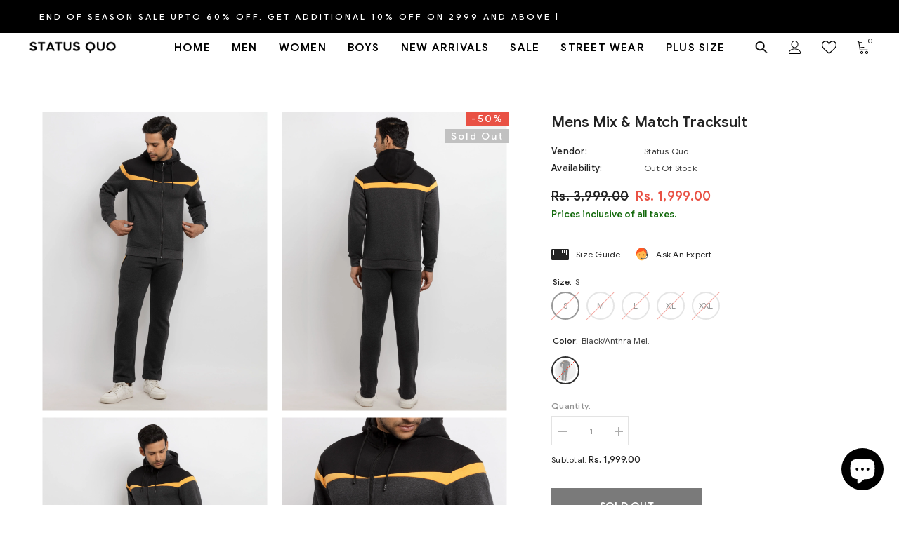

--- FILE ---
content_type: text/html; charset=utf-8
request_url: https://statusquo.in/products/tracksuit-22766-black-anthra-mel-180622-9?variant=43373823459555&section_id=template--16778221617379__main
body_size: 11168
content:
<div id="shopify-section-template--16778221617379__main" class="shopify-section"><link href="//statusquo.in/cdn/shop/t/17/assets/component-product.css?v=115210042373411107091696483481" rel="stylesheet" type="text/css" media="all" />
<link href="//statusquo.in/cdn/shop/t/17/assets/component-review.css?v=100129706126506303331696483485" rel="stylesheet" type="text/css" media="all" />
<link href="//statusquo.in/cdn/shop/t/17/assets/component-price.css?v=139205013722916111901696483476" rel="stylesheet" type="text/css" media="all" />
<link href="//statusquo.in/cdn/shop/t/17/assets/component-badge.css?v=20633729062276667811696483439" rel="stylesheet" type="text/css" media="all" />
<link href="//statusquo.in/cdn/shop/t/17/assets/component-rte.css?v=74468535300400368301696483486" rel="stylesheet" type="text/css" media="all" />
<link href="//statusquo.in/cdn/shop/t/17/assets/component-share.css?v=151802252019812543761696483488" rel="stylesheet" type="text/css" media="all" />
<link href="//statusquo.in/cdn/shop/t/17/assets/component-tab.css?v=57604492746316682781696483492" rel="stylesheet" type="text/css" media="all" />
<link href="//statusquo.in/cdn/shop/t/17/assets/component-product-form.css?v=78655431092073622881696483478" rel="stylesheet" type="text/css" media="all" />
<link href="//statusquo.in/cdn/shop/t/17/assets/component-grid.css?v=156298940714121373541696483458" rel="stylesheet" type="text/css" media="all" />




    <style type="text/css">
    #ProductSection-template--16778221617379__main .productView-thumbnail .productView-thumbnail-link:after{
        padding-bottom: 129%;
    }

    #ProductSection-template--16778221617379__main .cursor-wrapper .counter {
        color: #191919;
    }

    #ProductSection-template--16778221617379__main .cursor-wrapper .counter #count-image:before {
        background-color: #191919;
    }
   
    #ProductSection-template--16778221617379__main .custom-cursor__inner .arrow:before,
    #ProductSection-template--16778221617379__main .custom-cursor__inner .arrow:after {
        background-color: #000000;
    }

    #ProductSection-template--16778221617379__main .tabs-contents .toggleLink,
    #ProductSection-template--16778221617379__main .tabs .tab .tab-title {
        font-size: 18px;
        font-weight: 600;
        text-transform: uppercase;
        padding-top: 15px;
        padding-bottom: 15px;
    }

    

    

    @media (max-width: 550px) {
        #ProductSection-template--16778221617379__main .tabs-contents .toggleLink,
        #ProductSection-template--16778221617379__main .tabs .tab .tab-title {
            font-size: 16px;
        }
    }

    @media (max-width: 767px) {
        #ProductSection-template--16778221617379__main {
            padding-top: 0px;
            padding-bottom: 0px;
        }
    }

    @media (min-width: 1025px) {
        
    }

    @media (min-width: 768px) and (max-width: 1199px) {
        #ProductSection-template--16778221617379__main {
            padding-top: 0px;
            padding-bottom: 0px;
        }
    }

    @media (min-width: 1200px) {
        #ProductSection-template--16778221617379__main {
            padding-top: 70px;
            padding-bottom: 0px;
        }
    }
</style>
<script>
    window.product_inven_array_7879775092963 = {
        
            '43373823459555': '0',
        
            '43373823492323': '0',
        
            '43373823525091': '0',
        
            '43373823557859': '0',
        
            '43373823590627': '0',
        
    };
  
    window.selling_array_7879775092963 = {
        
            '43373823459555': 'deny',
        
            '43373823492323': 'deny',
        
            '43373823525091': 'deny',
        
            '43373823557859': 'deny',
        
            '43373823590627': 'deny',
        
    };
  
    window.subtotal = {
        show: true,
        style: 1,
        text: `Checkout - [value]`
    };

    
      window.variant_image_group = 'false';
    
</script><link rel="stylesheet" href="//statusquo.in/cdn/shop/t/17/assets/component-fancybox.css?v=162524859697928915511696483455" media="print" onload="this.media='all'">
    <noscript><link href="//statusquo.in/cdn/shop/t/17/assets/component-fancybox.css?v=162524859697928915511696483455" rel="stylesheet" type="text/css" media="all" /></noscript><div class="product-details product-gallery" data-section-id="template--16778221617379__main" data-section-type="product" id="ProductSection-template--16778221617379__main" data-has-combo="false" data-image-opo>
    
    <div class="productView-container container">
        <div class="productView halo-productView layout-4 positionMainImage--left productView-sticky" data-product-handle="tracksuit-22766-black-anthra-mel-180622-9"><div class="productView-top">
                    <div class="halo-productView-left productView-images clearfix" data-image-gallery><div class="cursor-wrapper handleMouseLeave">
                                <div class="custom-cursor custom-cursor__outer">
                                    <div class="custom-cursor custom-cursor__inner">
                                        <span class="arrow arrow-bar fadeIn"></span>
                                    </div>
                                </div>
                            </div><div class="productView-images-wrapper" data-video-popup>
                            <div class="productView-image-wrapper"><div class="productView-badge badge-right halo-productBadges halo-productBadges--right date- date1-" data-new-badge-number=""><span class="badge sale-badge" aria-hidden="true">-50%</span><span class="badge sold-out-badge" aria-hidden="true">
                Sold out
            </span></div>
<div class="productView-nav productView-nav-gallery style-1 image-fit-contain" 
                                    data-image-gallery-main
                                    data-arrows-desk="false"
                                    data-arrows-mobi="false"
                                    data-counter-mobi="false"
                                    data-media-count="5"
                                ><div class="productView-image productView-image-portrait fit-contain" data-index="1">
                                                    <div class="productView-img-container product-single__media" data-media-id="30884305764579"
                                                        
                                                            
                                                                
                                                                    
                                                                        style="padding-bottom: 129%;"
                                                                    
                                                                
                                                            
                                                        
                                                    >
                                                        <div 
                                                            class="media" 
                                                             
                                                             data-fancybox="images" href="//statusquo.in/cdn/shop/products/TRACKSUIT-22766-BLACK_ANTHRA_MEL_0000_1.jpg?v=1738579825" 
                                                        >
                                                            <img id="product-featured-image-30884305764579"
                                                                srcset="//statusquo.in/cdn/shop/products/TRACKSUIT-22766-BLACK_ANTHRA_MEL_0000_1.jpg?v=1738579825"
                                                                src="//statusquo.in/cdn/shop/products/TRACKSUIT-22766-BLACK_ANTHRA_MEL_0000_1.jpg?v=1738579825"
                                                                alt="tracksuit for men"
                                                                title="tracksuit for men"
                                                                sizes="auto"
                                                                loading="lazy"
                                                                data-sizes="auto"
                                                                data-main-image
                                                                data-index="1"
                                                                data-cursor-image
                                                            />
                                                        </div>
                                                    </div>
                                                </div><div class="productView-image productView-image-portrait fit-contain" data-index="2">
                                                    <div class="productView-img-container product-single__media" data-media-id="30884305797347"
                                                        
                                                            
                                                                
                                                                    
                                                                        style="padding-bottom: 129%;"
                                                                    
                                                                
                                                            
                                                        
                                                    >
                                                        <div 
                                                            class="media" 
                                                             
                                                             data-fancybox="images" href="//statusquo.in/cdn/shop/products/TRACKSUIT-22766-BLACK_ANTHRA_MEL_0001_2.jpg?v=1738579825" 
                                                        >
                                                            <img id="product-featured-image-30884305797347"
                                                                srcset="//statusquo.in/cdn/shop/products/TRACKSUIT-22766-BLACK_ANTHRA_MEL_0001_2.jpg?v=1738579825"
                                                                src="//statusquo.in/cdn/shop/products/TRACKSUIT-22766-BLACK_ANTHRA_MEL_0001_2.jpg?v=1738579825"
                                                                alt="men tracksuits"
                                                                title="men tracksuits"
                                                                sizes="auto"
                                                                loading="lazy"
                                                                data-sizes="auto"
                                                                data-main-image
                                                                data-index="2"
                                                                data-cursor-image
                                                            />
                                                        </div>
                                                    </div>
                                                </div><div class="productView-image productView-image-portrait fit-contain" data-index="3">
                                                    <div class="productView-img-container product-single__media" data-media-id="30884305830115"
                                                        
                                                            
                                                                
                                                                    
                                                                        style="padding-bottom: 129%;"
                                                                    
                                                                
                                                            
                                                        
                                                    >
                                                        <div 
                                                            class="media" 
                                                             
                                                             data-fancybox="images" href="//statusquo.in/cdn/shop/products/TRACKSUIT-22766-BLACK_ANTHRA_MEL_0003_4.jpg?v=1738579825" 
                                                        >
                                                            <img id="product-featured-image-30884305830115"
                                                                srcset="//statusquo.in/cdn/shop/products/TRACKSUIT-22766-BLACK_ANTHRA_MEL_0003_4.jpg?v=1738579825"
                                                                src="//statusquo.in/cdn/shop/products/TRACKSUIT-22766-BLACK_ANTHRA_MEL_0003_4.jpg?v=1738579825"
                                                                alt="printed tracksuits"
                                                                title="printed tracksuits"
                                                                sizes="auto"
                                                                loading="lazy"
                                                                data-sizes="auto"
                                                                data-main-image
                                                                data-index="3"
                                                                data-cursor-image
                                                            />
                                                        </div>
                                                    </div>
                                                </div><div class="productView-image productView-image-portrait fit-contain" data-index="4">
                                                    <div class="productView-img-container product-single__media" data-media-id="30884305862883"
                                                        
                                                            
                                                                
                                                                    
                                                                        style="padding-bottom: 129%;"
                                                                    
                                                                
                                                            
                                                        
                                                    >
                                                        <div 
                                                            class="media" 
                                                             
                                                             data-fancybox="images" href="//statusquo.in/cdn/shop/products/TRACKSUIT-22766-BLACK_ANTHRA_MEL_0004_5.jpg?v=1738579826" 
                                                        >
                                                            <img id="product-featured-image-30884305862883"
                                                                srcset="//statusquo.in/cdn/shop/products/TRACKSUIT-22766-BLACK_ANTHRA_MEL_0004_5.jpg?v=1738579826"
                                                                src="//statusquo.in/cdn/shop/products/TRACKSUIT-22766-BLACK_ANTHRA_MEL_0004_5.jpg?v=1738579826"
                                                                alt="co ords tracksuits"
                                                                title="co ords tracksuits"
                                                                sizes="auto"
                                                                loading="lazy"
                                                                data-sizes="auto"
                                                                data-main-image
                                                                data-index="4"
                                                                data-cursor-image
                                                            />
                                                        </div>
                                                    </div>
                                                </div><div class="productView-image productView-image-portrait fit-contain" data-index="5">
                                                    <div class="productView-img-container product-single__media" data-media-id="30884305895651"
                                                        
                                                            
                                                                
                                                                    
                                                                        style="padding-bottom: 129%;"
                                                                    
                                                                
                                                            
                                                        
                                                    >
                                                        <div 
                                                            class="media" 
                                                             
                                                             data-fancybox="images" href="//statusquo.in/cdn/shop/products/TRACKSUIT-22766-BLACK_ANTHRA_MEL_0005_6.jpg?v=1738579826" 
                                                        >
                                                            <img id="product-featured-image-30884305895651"
                                                                srcset="//statusquo.in/cdn/shop/products/TRACKSUIT-22766-BLACK_ANTHRA_MEL_0005_6.jpg?v=1738579826"
                                                                src="//statusquo.in/cdn/shop/products/TRACKSUIT-22766-BLACK_ANTHRA_MEL_0005_6.jpg?v=1738579826"
                                                                alt="hoodie tracksuits"
                                                                title="hoodie tracksuits"
                                                                sizes="auto"
                                                                loading="lazy"
                                                                data-sizes="auto"
                                                                data-main-image
                                                                data-index="5"
                                                                data-cursor-image
                                                            />
                                                        </div>
                                                    </div>
                                                </div></div><div class="productView-videoPopup"></div><div class="productView-iconZoom">
                                        <svg  class="icon icon-zoom-1" xmlns="http://www.w3.org/2000/svg" aria-hidden="true" focusable="false" role="presentation" viewBox="0 0 448 512"><path d="M416 176V86.63L246.6 256L416 425.4V336c0-8.844 7.156-16 16-16s16 7.156 16 16v128c0 8.844-7.156 16-16 16h-128c-8.844 0-16-7.156-16-16s7.156-16 16-16h89.38L224 278.6L54.63 448H144C152.8 448 160 455.2 160 464S152.8 480 144 480h-128C7.156 480 0 472.8 0 464v-128C0 327.2 7.156 320 16 320S32 327.2 32 336v89.38L201.4 256L32 86.63V176C32 184.8 24.84 192 16 192S0 184.8 0 176v-128C0 39.16 7.156 32 16 32h128C152.8 32 160 39.16 160 48S152.8 64 144 64H54.63L224 233.4L393.4 64H304C295.2 64 288 56.84 288 48S295.2 32 304 32h128C440.8 32 448 39.16 448 48v128C448 184.8 440.8 192 432 192S416 184.8 416 176z"></path></svg>
                                    </div></div></div>
                    </div>
                    <div class="halo-productView-right productView-details clearfix">
                        <div class="productView-product clearfix"><div class="productView-moreItem"
                                            style="--spacing-top: 0px;
                                            --spacing-bottom: 0px"
                                        >
                                            <h1 class="productView-title" 
        style="--color-title: #232323;
        --fontsize-text: 21px;
        --fontsize-mb-text: 18px;"
    >
        <span>
            Mens Mix &amp; Match Tracksuit
        </span>
    </h1>
                                        </div><div class="productView-moreItem"
                                                style="--spacing-top: 15px;
                                                --spacing-bottom: 18px"
                                            >
                                                <div class="productView-info" style="--color-border: #e6e6e6"><div class="productView-info-item">
            <span class="productView-info-name">
                Vendor:
            </span>
            <span class="productView-info-value"><a href="/collections/vendors?q=Status%20Quo" title="Status Quo">Status Quo</a></span>
        </div><div class="productView-info-item" data-inventory data-stock-level="none">
            <span class="productView-info-name">
                Availability:
            </span>
            <span class="productView-info-value">
                Out Of Stock
            </span>
        </div></div>
                                            </div>
                                        <div class="productView-moreItem"
                                            style="--spacing-top: 0px;
                                            --spacing-bottom: 0px;
                                            --fontsize-text: 18px"
                                        >
                                            
                                                <div class="productView-price no-js-hidden clearfix" id="product-price-7879775092963">
<div class="price price--medium price--sold-out  price--on-sale ">
    <dl><div class="price__regular"><dd class="price__last">
                <span class="price-item price-item--regular">
                    Rs. 1,999.00
                </span>
            </dd>
        </div>
        <div class="price__sale"><dd class="price__compare">
                <s class="price-item price-item--regular">
                    Rs. 3,999.00
                </s>
            </dd><dd class="price__last">
                <span class="price-item price-item--sale">
                    Rs. 1,999.00
                </span>
            </dd></div>
        <small class="unit-price caption hidden">
            <dt class="visually-hidden">Unit price</dt>
            <dd class="price__last">
                <span></span>
                <span aria-hidden="true">/</span>
                <span class="visually-hidden">&nbsp;per&nbsp;</span>
                <span>
                </span>
            </dd>
        </small>
    </dl>
</div>
</div>
                                            
                                        </div><div class="productView-moreItem moreItem-productText"
                                            style="--spacing-top: 3px;
                                            --spacing-bottom: 15px;
                                            
                                                --background-style: rgba(0,0,0,0);
                                            "
                                        >
                                            <div class="productView-customText text-left"
                                                style="--content-spacing: 0px;"
                                            >
                                                <p class="product__text"  
        style="--fontsize-text:13px;
        --color-title: #156b0e"
    >Prices inclusive of all taxes.</p>
                                            </div>
                                        </div>
                                            <div class="productView-moreItem"
                                                style="--spacing-top: 20px;
                                                --spacing-bottom: 20px"
                                            >
                                                <div class="productView-perks"><div class="productView-sizeChart">
            <a class="link link-underline" href="javascript:void(0)" data-open-size-chart-popup>
                <svg class="icon" xmlns="http://www.w3.org/2000/svg" xmlns:xlink="http://www.w3.org/1999/xlink" width="25" height="16" viewBox="0 0 25 16">
  <image width="25" height="16" xlink:href="[data-uri]"/>
</svg>
                <span class="text">
                    Size Guide
                </span>
            </a>
        </div><div class="productView-askAnExpert">
            <a class="link link-underline" href="javascript:void(0)" data-open-ask-an-expert><svg xmlns="http://www.w3.org/2000/svg" viewbox="0 0 48 48"><path fill="#FFA726" d="M10 22A4 4 0 1 0 10 30 4 4 0 1 0 10 22zM38 22A4 4 0 1 0 38 30 4 4 0 1 0 38 22z"></path><path fill="#FFB74D" d="M39,19c0-12.7-30-8.3-30,0c0,1.8,0,8.2,0,10c0,8.3,6.7,15,15,15s15-6.7,15-15C39,27.2,39,20.8,39,19z"></path><path fill="#FF5722" d="M24,3C14.6,3,7,10.6,7,20c0,1.2,0,3.4,0,3.4L9,25v-3l21-9.8l9,9.8v3l2-1.6c0,0,0-2.1,0-3.4C41,12,35.3,3,24,3z"></path><path fill="#784719" d="M31 24A2 2 0 1 0 31 28 2 2 0 1 0 31 24zM17 24A2 2 0 1 0 17 28 2 2 0 1 0 17 24z"></path><path fill="#757575" d="M43,24c-0.6,0-1,0.4-1,1v-7c0-8.8-7.2-16-16-16h-7c-0.6,0-1,0.4-1,1s0.4,1,1,1h7c7.7,0,14,6.3,14,14v10c0,0.6,0.4,1,1,1s1-0.4,1-1v2c0,3.9-3.1,7-7,7H24c-0.6,0-1,0.4-1,1s0.4,1,1,1h11c5,0,9-4,9-9v-5C44,24.4,43.6,24,43,24z"></path><g><path fill="#37474F" d="M43 22h-1c-1.1 0-2 .9-2 2v4c0 1.1.9 2 2 2h1c1.1 0 2-.9 2-2v-4C45 22.9 44.1 22 43 22zM24 36A2 2 0 1 0 24 40 2 2 0 1 0 24 36z"></path></g></svg><span class="text">
                    Ask An Expert
                </span>
            </a>
        </div></div>
                                            </div>
                                        

                                            <div class="productView-moreItem"
                                                style="--spacing-top: 0px;
                                                --spacing-bottom: 0px"
                                            >
                                                <div class="productView-options" style="--color-border: #e6e6e6"><div class="productView-variants halo-productOptions" id="product-option-7879775092963"  data-type="button"><variant-radios class="no-js-hidden product-option has-default" data-product="7879775092963" data-section="template--16778221617379__main" data-url="/products/tracksuit-22766-black-anthra-mel-180622-9"><fieldset class="js product-form__input clearfix" data-product-attribute="set-rectangle" data-option-index="0">
                            <legend class="form__label">
                                Size:
                                <span data-header-option>
                                    S
                                </span>
                            </legend><input class="product-form__radio" type="radio" id="option-7879775092963-Size-0"
                                        name="Size"
                                        value="S"
                                        checked
                                        
                                        data-variant-id="43373823459555"
                                    ><label class="product-form__label soldout" for="option-7879775092963-Size-0" data-variant-id="43373823459555">
                                            <span class="text">S</span>
                                        </label><input class="product-form__radio" type="radio" id="option-7879775092963-Size-1"
                                        name="Size"
                                        value="M"
                                        
                                        
                                        data-variant-id="43373823492323"
                                    ><label class="product-form__label soldout" for="option-7879775092963-Size-1" data-variant-id="43373823492323">
                                            <span class="text">M</span>
                                        </label><input class="product-form__radio" type="radio" id="option-7879775092963-Size-2"
                                        name="Size"
                                        value="L"
                                        
                                        
                                        data-variant-id="43373823525091"
                                    ><label class="product-form__label soldout" for="option-7879775092963-Size-2" data-variant-id="43373823525091">
                                            <span class="text">L</span>
                                        </label><input class="product-form__radio" type="radio" id="option-7879775092963-Size-3"
                                        name="Size"
                                        value="XL"
                                        
                                        
                                        data-variant-id="43373823557859"
                                    ><label class="product-form__label soldout" for="option-7879775092963-Size-3" data-variant-id="43373823557859">
                                            <span class="text">XL</span>
                                        </label><input class="product-form__radio" type="radio" id="option-7879775092963-Size-4"
                                        name="Size"
                                        value="XXL"
                                        
                                        
                                        data-variant-id="43373823590627"
                                    ><label class="product-form__label soldout" for="option-7879775092963-Size-4" data-variant-id="43373823590627">
                                            <span class="text">XXL</span>
                                        </label></fieldset><fieldset class="js product-form__input product-form__swatch clearfix" data-product-attribute="set-rectangle" data-option-index="1">
                            <legend class="form__label">
                                Color:
                                <span data-header-option>
                                    Black/Anthra Mel.
                                </span>
                            </legend><input class="product-form__radio" type="radio" id="option-7879775092963-Color-0"
                                        name="Color"
                                        value="BlackSpecial_SlashAnthra Mel."
                                        checked
                                        
                                        data-variant-id="43373823459555"
                                    ><label class="product-form__label  soldout" name="Color" for="option-7879775092963-Color-0" data-variant-id="43373823459555">
                                            <span class="pattern" 
                                                style="
                                                        background-image: url(//statusquo.in/cdn/shop/products/TRACKSUIT-22766-BLACK_ANTHRA_MEL_0000_1_130x.jpg?v=1738579825);
                                                        ">
                                            </span>
                                            
                                                <span class="expand">
                                                    <img srcset="//statusquo.in/cdn/shop/products/TRACKSUIT-22766-BLACK_ANTHRA_MEL_0000_1_75x.jpg?v=1738579825" src="//statusquo.in/cdn/shop/products/TRACKSUIT-22766-BLACK_ANTHRA_MEL_0000_1_75x.jpg?v=1738579825" sizes="auto" loading="lazy">
                                                </span>
                                            
                                        </label></fieldset><fieldset class="js product-form__input clearfix" data-product-attribute="set-rectangle" data-option-index="2">
                            <legend class="form__label">
                                Stylecode:
                                <span data-header-option>
                                    TRACKSUIT-22766-Black/Anthra Mel.
                                </span>
                            </legend><input class="product-form__radio" type="radio" id="option-7879775092963-Stylecode-0"
                                        name="Stylecode"
                                        value="TRACKSUIT-22766-BlackSpecial_SlashAnthra Mel."
                                        checked
                                        
                                        data-variant-id="43373823459555"
                                    ><label class="product-form__label soldout" for="option-7879775092963-Stylecode-0" data-variant-id="43373823459555">
                                            <span class="text">TRACKSUIT-22766-Black/Anthra Mel.</span>
                                        </label></fieldset><script type="application/json">
                        [{"id":43373823459555,"title":"S \/ Black\/Anthra Mel. \/ TRACKSUIT-22766-Black\/Anthra Mel.","option1":"S","option2":"Black\/Anthra Mel.","option3":"TRACKSUIT-22766-Black\/Anthra Mel.","sku":"8907001471759","requires_shipping":true,"taxable":true,"featured_image":{"id":38302198792419,"product_id":7879775092963,"position":1,"created_at":"2022-09-24T13:37:40+05:30","updated_at":"2025-02-03T16:20:25+05:30","alt":"tracksuit for men","width":2160,"height":2880,"src":"\/\/statusquo.in\/cdn\/shop\/products\/TRACKSUIT-22766-BLACK_ANTHRA_MEL_0000_1.jpg?v=1738579825","variant_ids":[43373823459555,43373823492323,43373823525091,43373823557859,43373823590627]},"available":false,"name":"Mens Mix \u0026 Match Tracksuit - S \/ Black\/Anthra Mel. \/ TRACKSUIT-22766-Black\/Anthra Mel.","public_title":"S \/ Black\/Anthra Mel. \/ TRACKSUIT-22766-Black\/Anthra Mel.","options":["S","Black\/Anthra Mel.","TRACKSUIT-22766-Black\/Anthra Mel."],"price":199900,"weight":0,"compare_at_price":399900,"inventory_management":"shopify","barcode":"8907001471759","featured_media":{"alt":"tracksuit for men","id":30884305764579,"position":1,"preview_image":{"aspect_ratio":0.75,"height":2880,"width":2160,"src":"\/\/statusquo.in\/cdn\/shop\/products\/TRACKSUIT-22766-BLACK_ANTHRA_MEL_0000_1.jpg?v=1738579825"}},"requires_selling_plan":false,"selling_plan_allocations":[]},{"id":43373823492323,"title":"M \/ Black\/Anthra Mel. \/ TRACKSUIT-22766-Black\/Anthra Mel.","option1":"M","option2":"Black\/Anthra Mel.","option3":"TRACKSUIT-22766-Black\/Anthra Mel.","sku":"8907001471766","requires_shipping":true,"taxable":true,"featured_image":{"id":38302198792419,"product_id":7879775092963,"position":1,"created_at":"2022-09-24T13:37:40+05:30","updated_at":"2025-02-03T16:20:25+05:30","alt":"tracksuit for men","width":2160,"height":2880,"src":"\/\/statusquo.in\/cdn\/shop\/products\/TRACKSUIT-22766-BLACK_ANTHRA_MEL_0000_1.jpg?v=1738579825","variant_ids":[43373823459555,43373823492323,43373823525091,43373823557859,43373823590627]},"available":false,"name":"Mens Mix \u0026 Match Tracksuit - M \/ Black\/Anthra Mel. \/ TRACKSUIT-22766-Black\/Anthra Mel.","public_title":"M \/ Black\/Anthra Mel. \/ TRACKSUIT-22766-Black\/Anthra Mel.","options":["M","Black\/Anthra Mel.","TRACKSUIT-22766-Black\/Anthra Mel."],"price":199900,"weight":0,"compare_at_price":399900,"inventory_management":"shopify","barcode":"8907001471766","featured_media":{"alt":"tracksuit for men","id":30884305764579,"position":1,"preview_image":{"aspect_ratio":0.75,"height":2880,"width":2160,"src":"\/\/statusquo.in\/cdn\/shop\/products\/TRACKSUIT-22766-BLACK_ANTHRA_MEL_0000_1.jpg?v=1738579825"}},"requires_selling_plan":false,"selling_plan_allocations":[]},{"id":43373823525091,"title":"L \/ Black\/Anthra Mel. \/ TRACKSUIT-22766-Black\/Anthra Mel.","option1":"L","option2":"Black\/Anthra Mel.","option3":"TRACKSUIT-22766-Black\/Anthra Mel.","sku":"8907001471773","requires_shipping":true,"taxable":true,"featured_image":{"id":38302198792419,"product_id":7879775092963,"position":1,"created_at":"2022-09-24T13:37:40+05:30","updated_at":"2025-02-03T16:20:25+05:30","alt":"tracksuit for men","width":2160,"height":2880,"src":"\/\/statusquo.in\/cdn\/shop\/products\/TRACKSUIT-22766-BLACK_ANTHRA_MEL_0000_1.jpg?v=1738579825","variant_ids":[43373823459555,43373823492323,43373823525091,43373823557859,43373823590627]},"available":false,"name":"Mens Mix \u0026 Match Tracksuit - L \/ Black\/Anthra Mel. \/ TRACKSUIT-22766-Black\/Anthra Mel.","public_title":"L \/ Black\/Anthra Mel. \/ TRACKSUIT-22766-Black\/Anthra Mel.","options":["L","Black\/Anthra Mel.","TRACKSUIT-22766-Black\/Anthra Mel."],"price":199900,"weight":0,"compare_at_price":399900,"inventory_management":"shopify","barcode":"8907001471773","featured_media":{"alt":"tracksuit for men","id":30884305764579,"position":1,"preview_image":{"aspect_ratio":0.75,"height":2880,"width":2160,"src":"\/\/statusquo.in\/cdn\/shop\/products\/TRACKSUIT-22766-BLACK_ANTHRA_MEL_0000_1.jpg?v=1738579825"}},"requires_selling_plan":false,"selling_plan_allocations":[]},{"id":43373823557859,"title":"XL \/ Black\/Anthra Mel. \/ TRACKSUIT-22766-Black\/Anthra Mel.","option1":"XL","option2":"Black\/Anthra Mel.","option3":"TRACKSUIT-22766-Black\/Anthra Mel.","sku":"8907001471780","requires_shipping":true,"taxable":true,"featured_image":{"id":38302198792419,"product_id":7879775092963,"position":1,"created_at":"2022-09-24T13:37:40+05:30","updated_at":"2025-02-03T16:20:25+05:30","alt":"tracksuit for men","width":2160,"height":2880,"src":"\/\/statusquo.in\/cdn\/shop\/products\/TRACKSUIT-22766-BLACK_ANTHRA_MEL_0000_1.jpg?v=1738579825","variant_ids":[43373823459555,43373823492323,43373823525091,43373823557859,43373823590627]},"available":false,"name":"Mens Mix \u0026 Match Tracksuit - XL \/ Black\/Anthra Mel. \/ TRACKSUIT-22766-Black\/Anthra Mel.","public_title":"XL \/ Black\/Anthra Mel. \/ TRACKSUIT-22766-Black\/Anthra Mel.","options":["XL","Black\/Anthra Mel.","TRACKSUIT-22766-Black\/Anthra Mel."],"price":199900,"weight":0,"compare_at_price":399900,"inventory_management":"shopify","barcode":"8907001471780","featured_media":{"alt":"tracksuit for men","id":30884305764579,"position":1,"preview_image":{"aspect_ratio":0.75,"height":2880,"width":2160,"src":"\/\/statusquo.in\/cdn\/shop\/products\/TRACKSUIT-22766-BLACK_ANTHRA_MEL_0000_1.jpg?v=1738579825"}},"requires_selling_plan":false,"selling_plan_allocations":[]},{"id":43373823590627,"title":"XXL \/ Black\/Anthra Mel. \/ TRACKSUIT-22766-Black\/Anthra Mel.","option1":"XXL","option2":"Black\/Anthra Mel.","option3":"TRACKSUIT-22766-Black\/Anthra Mel.","sku":"8907001471797","requires_shipping":true,"taxable":true,"featured_image":{"id":38302198792419,"product_id":7879775092963,"position":1,"created_at":"2022-09-24T13:37:40+05:30","updated_at":"2025-02-03T16:20:25+05:30","alt":"tracksuit for men","width":2160,"height":2880,"src":"\/\/statusquo.in\/cdn\/shop\/products\/TRACKSUIT-22766-BLACK_ANTHRA_MEL_0000_1.jpg?v=1738579825","variant_ids":[43373823459555,43373823492323,43373823525091,43373823557859,43373823590627]},"available":false,"name":"Mens Mix \u0026 Match Tracksuit - XXL \/ Black\/Anthra Mel. \/ TRACKSUIT-22766-Black\/Anthra Mel.","public_title":"XXL \/ Black\/Anthra Mel. \/ TRACKSUIT-22766-Black\/Anthra Mel.","options":["XXL","Black\/Anthra Mel.","TRACKSUIT-22766-Black\/Anthra Mel."],"price":199900,"weight":0,"compare_at_price":399900,"inventory_management":"shopify","barcode":"8907001471797","featured_media":{"alt":"tracksuit for men","id":30884305764579,"position":1,"preview_image":{"aspect_ratio":0.75,"height":2880,"width":2160,"src":"\/\/statusquo.in\/cdn\/shop\/products\/TRACKSUIT-22766-BLACK_ANTHRA_MEL_0000_1.jpg?v=1738579825"}},"requires_selling_plan":false,"selling_plan_allocations":[]}]
                    </script>
                </variant-radios></div>
        <noscript>
            <div class="product-form__input">
                <label class="form__label" for="Variants-template--16778221617379__main">
                    Product variants
                </label>
                <div class="select">
                <select name="id" id="Variants-template--16778221617379__main" class="select__select" form="product-form"><option
                            selected="selected"
                            disabled
                            value="43373823459555"
                        >
                            S / Black/Anthra Mel. / TRACKSUIT-22766-Black/Anthra Mel.
 - Sold out
                            - Rs. 1,999.00
                        </option><option
                            
                            disabled
                            value="43373823492323"
                        >
                            M / Black/Anthra Mel. / TRACKSUIT-22766-Black/Anthra Mel.
 - Sold out
                            - Rs. 1,999.00
                        </option><option
                            
                            disabled
                            value="43373823525091"
                        >
                            L / Black/Anthra Mel. / TRACKSUIT-22766-Black/Anthra Mel.
 - Sold out
                            - Rs. 1,999.00
                        </option><option
                            
                            disabled
                            value="43373823557859"
                        >
                            XL / Black/Anthra Mel. / TRACKSUIT-22766-Black/Anthra Mel.
 - Sold out
                            - Rs. 1,999.00
                        </option><option
                            
                            disabled
                            value="43373823590627"
                        >
                            XXL / Black/Anthra Mel. / TRACKSUIT-22766-Black/Anthra Mel.
 - Sold out
                            - Rs. 1,999.00
                        </option></select>
            </div>
          </div>
        </noscript></div>
                                            </div>
                                        

<div class="productView-moreItem"
                                                    style="--spacing-top: 0px;
                                                    --spacing-bottom: 15px"
                                                >
                                                    <div class="quantity_selector">
                                                        <quantity-input class="productView-quantity quantity__group quantity__group--2 quantity__style--1 clearfix">
	    <label class="form-label quantity__label" for="quantity-7879775092963-2">
	        Quantity:
	    </label>
	    <div class="quantity__container">
		    <button type="button" name="minus" class="minus btn-quantity">
		    	<span class="visually-hidden">Decrease quantity for Mens Mix &amp;amp; Match Tracksuit</span>
		    </button>
		    <input class="form-input quantity__input" type="number" name="quantity" min="1" value="1" inputmode="numeric" pattern="[0-9]*" id="quantity-7879775092963-2" data-product="7879775092963" data-price="199900">
		    <button type="button" name="plus" class="plus btn-quantity">
		    	<span class="visually-hidden">Increase quantity for Mens Mix &amp;amp; Match Tracksuit</span>
		    </button>
	    </div>
	</quantity-input>
                                                    </div><div class="productView-subtotal">
                                                            <span class="text">Subtotal: </span>
                                                            <span class="money-subtotal">Rs. 1,999.00</span>
                                                        </div></div>

                                            <div class="productView-moreItem"
                                                style="--spacing-top: 15px;
                                                --spacing-bottom: 35px"
                                            >
                                                <div class="productView-buttons"><form method="post" action="/cart/add" id="product-form-installment-7879775092963" accept-charset="UTF-8" class="installment caption-large" enctype="multipart/form-data"><input type="hidden" name="form_type" value="product" /><input type="hidden" name="utf8" value="✓" /><input type="hidden" name="id" value="43373823459555">
        
<input type="hidden" name="product-id" value="7879775092963" /><input type="hidden" name="section-id" value="template--16778221617379__main" /></form><product-form class="productView-form product-form"><form method="post" action="/cart/add" id="product-form-7879775092963" accept-charset="UTF-8" class="form buy___buttons" enctype="multipart/form-data" novalidate="novalidate" data-type="add-to-cart-form"><input type="hidden" name="form_type" value="product" /><input type="hidden" name="utf8" value="✓" /><div class="productView-group"><div class="pvGroup-row"><quantity-input class="productView-quantity quantity__group quantity__group--1 quantity__style--1 clearfix hidden">
	    <label class="form-label quantity__label" for="quantity-7879775092963">
	        Quantity:
	    </label>
	    <div class="quantity__container">
		    <button type="button" name="minus" class="minus btn-quantity">
		    	<span class="visually-hidden">Decrease quantity for Mens Mix &amp;amp; Match Tracksuit</span>
		    </button>
		    <input class="form-input quantity__input" type="number" name="quantity" min="1" value="1" inputmode="numeric" pattern="[0-9]*" id="quantity-7879775092963" data-product="7879775092963" data-price="199900">
		    <button type="button" name="plus" class="plus btn-quantity">
		    	<span class="visually-hidden">Increase quantity for Mens Mix &amp;amp; Match Tracksuit</span>
		    </button>
	    </div>
	</quantity-input>
<div class="productView-groupTop">
                        <div class="productView-action"
                            style="--atc-color: #ffffff;
                                   --atc-bg-color: #232323;
                                   --atc-border-color: #232323;
                                   --atc-color-hover: #232323;
                                   --atc-bg-color-hover: #ffffff;
                                   --atc-border-color-hover: #232323"
                        >
                            <input type="hidden" name="id" value="43373823459555">
                            <div class="product-form__buttons"><button
                                        type="submit"
                                        name="add"
                                        data-btn-addToCart
                                        class="product-form__submit button"
                                        id="product-add-to-cart"
                                        disabled
                                    >
                                        Sold out
                                    </button></div>
                        </div><div class="productView-wishlist clearfix"> 
                          
                          
                          </div>
                          
<share-button class="halo-socialShare productView-share style-2"><div class="share-content">
            <button class="share-button__button button">
                <svg class="icon" viewBox="0 0 227.216 227.216"> <path d="M175.897,141.476c-13.249,0-25.11,6.044-32.98,15.518l-51.194-29.066c1.592-4.48,2.467-9.297,2.467-14.317c0-5.019-0.875-9.836-2.467-14.316l51.19-29.073c7.869,9.477,19.732,15.523,32.982,15.523c23.634,0,42.862-19.235,42.862-42.879C218.759,19.229,199.531,0,175.897,0C152.26,0,133.03,19.229,133.03,42.865c0,5.02,0.874,9.838,2.467,14.319L84.304,86.258c-7.869-9.472-19.729-15.514-32.975-15.514c-23.64,0-42.873,19.229-42.873,42.866c0,23.636,19.233,42.865,42.873,42.865c13.246,0,25.105-6.042,32.974-15.513l51.194,29.067c-1.593,4.481-2.468,9.3-2.468,14.321c0,23.636,19.23,42.865,42.867,42.865c23.634,0,42.862-19.23,42.862-42.865C218.759,160.71,199.531,141.476,175.897,141.476z M175.897,15c15.363,0,27.862,12.5,27.862,27.865c0,15.373-12.499,27.879-27.862,27.879c-15.366,0-27.867-12.506-27.867-27.879C148.03,27.5,160.531,15,175.897,15z M51.33,141.476c-15.369,0-27.873-12.501-27.873-27.865c0-15.366,12.504-27.866,27.873-27.866c15.363,0,27.861,12.5,27.861,27.866C79.191,128.975,66.692,141.476,51.33,141.476z M175.897,212.216c-15.366,0-27.867-12.501-27.867-27.865c0-15.37,12.501-27.875,27.867-27.875c15.363,0,27.862,12.505,27.862,27.875C203.759,199.715,191.26,212.216,175.897,212.216z"></path> <g></g> <g></g> <g></g> <g></g> <g></g> <g></g> <g></g> <g></g> <g></g> <g></g> <g></g> <g></g> <g></g> <g></g> <g></g> </svg>
                <span>Share</span>
            </button>
            <div class="share-button__fallback">
                <div class="share-header">
                    <h2 class="share-title">
                        <span>Share</span>
                    </h2>
                    <button type="button" class="share-button__close" aria-label="Close">
                        <svg xmlns="http://www.w3.org/2000/svg" viewBox="0 0 48 48" >
	<path d="M 38.982422 6.9707031 A 2.0002 2.0002 0 0 0 37.585938 7.5859375 L 24 21.171875 L 10.414062 7.5859375 A 2.0002 2.0002 0 0 0 8.9785156 6.9804688 A 2.0002 2.0002 0 0 0 7.5859375 10.414062 L 21.171875 24 L 7.5859375 37.585938 A 2.0002 2.0002 0 1 0 10.414062 40.414062 L 24 26.828125 L 37.585938 40.414062 A 2.0002 2.0002 0 1 0 40.414062 37.585938 L 26.828125 24 L 40.414062 10.414062 A 2.0002 2.0002 0 0 0 38.982422 6.9707031 z"/>
</svg>
                        <span>Close</span>
                    </button>
                </div>
                <div class="wrapper-content">
                    <label class="form-label">Copy link</label>
                    <div class="share-group">
                        <div class="form-field">
                            <input type="text"
                                class="field__input"
                                id="url"
                                value="https://statusquo.in/products/tracksuit-22766-black-anthra-mel-180622-9"
                                placeholder="Link"
                                data-url="https://statusquo.in/products/tracksuit-22766-black-anthra-mel-180622-9"
                                onclick="this.select();"
                                readonly
                            >
                            <label class="field__label hiddenLabels" for="url">Link</label>
                        </div>
                        <button class="button button--primary button-copy">
                            <svg class="icon icon-clipboard" width="11" height="13" fill="none" xmlns="http://www.w3.org/2000/svg" aria-hidden="true" focusable="false">
  <path fill-rule="evenodd" clip-rule="evenodd" d="M2 1a1 1 0 011-1h7a1 1 0 011 1v9a1 1 0 01-1 1V1H2zM1 2a1 1 0 00-1 1v9a1 1 0 001 1h7a1 1 0 001-1V3a1 1 0 00-1-1H1zm0 10V3h7v9H1z" fill="currentColor"/>
</svg>

                            Copy link
                        </button>
                    </div>
                    <span id="ShareMessage-7879775092963" class="share-button__message hidden" role="status" aria-hidden="true">
                        Link copied to clipboard!
                    </span><div class="share_toolbox clearfix">
                                <label class="form-label">Share</label>
                                <div class="addthis_inline_share_toolbox"></div>
  <script type="text/javascript" src="//s7.addthis.com/js/300/addthis_widget.js#pubid=ra-595b0ea2fb9c5869"></script>
                            </div></div>
            </div>
        </div></share-button><script src="//statusquo.in/cdn/shop/t/17/assets/share.js?v=55838880729685604781696483524" defer="defer"></script>
</div>
                </div></div><input type="hidden" name="product-id" value="7879775092963" /><input type="hidden" name="section-id" value="template--16778221617379__main" /></form></product-form><div class="productView-notifyMe halo-notifyMe" style="display: none;">
            <form class="notifyMe-form" method="post" action="">
    <input type="hidden" name="halo-notify-product-site" value="Status Quo"/>
    <input type="hidden" name="halo-notify-product-site-url" value="https://statusquo.in"/>
    <input type="hidden" name="halo-notify-product-title" value="Mens Mix & Match Tracksuit" />
    <input type="hidden" name="halo-notify-product-link" value="https://statusquo.in/products/tracksuit-22766-black-anthra-mel-180622-9"/>
    <input type="hidden" name="halo-notify-product-variant" value="S / Black/Anthra Mel. / TRACKSUIT-22766-Black/Anthra Mel."/>
    <div class="form-field">
        <label class="form-label" for="halo-notify-email7879775092963">Leave your email and we will notify as soon as the product / variant is back in stock</label>
        <input class="form-input form-input-placeholder" type="email" name="email" required id="halo-notify-email7879775092963" placeholder="Insert your email">
        <button type="button" class="button button-1" id="halo-btn-notify7879775092963" data-form-notify>
            Subscribe
        </button>
    </div>
</form>
<div class="notifyMe-text"></div>
        </div></div>
                                            </div>
                                        
<div class="productView-moreItem"
                                                style="--spacing-top: 0px;
                                                --spacing-bottom: 0px"
                                            >
                                                <div class="productView-securityImage"><ul class="list-unstyled clearfix"></ul></div>
                                            </div></div>
                    </div>
                </div>
<link href="//statusquo.in/cdn/shop/t/17/assets/component-sticky-add-to-cart.css?v=19555300821905547011696483491" rel="stylesheet" type="text/css" media="all" />
                    <sticky-add-to-cart class="productView-stickyCart style-1" data-sticky-add-to-cart>
    <div class="container">
        <a href="javascript:void(0)" class="sticky-product-close close" data-close-sticky-add-to-cart>
            <svg xmlns="http://www.w3.org/2000/svg" viewBox="0 0 48 48" >
	<path d="M 38.982422 6.9707031 A 2.0002 2.0002 0 0 0 37.585938 7.5859375 L 24 21.171875 L 10.414062 7.5859375 A 2.0002 2.0002 0 0 0 8.9785156 6.9804688 A 2.0002 2.0002 0 0 0 7.5859375 10.414062 L 21.171875 24 L 7.5859375 37.585938 A 2.0002 2.0002 0 1 0 10.414062 40.414062 L 24 26.828125 L 37.585938 40.414062 A 2.0002 2.0002 0 1 0 40.414062 37.585938 L 26.828125 24 L 40.414062 10.414062 A 2.0002 2.0002 0 0 0 38.982422 6.9707031 z"/>
</svg>
        </a>
        <div class="sticky-product-wrapper">
            <div class="sticky-product clearfix"><div class="sticky-left">
                    <div class="sticky-image" data-image-sticky-add-to-cart>
                        <img srcset="//statusquo.in/cdn/shop/products/TRACKSUIT-22766-BLACK_ANTHRA_MEL_0000_1_1200x.jpg?v=1738579825" src="//statusquo.in/cdn/shop/products/TRACKSUIT-22766-BLACK_ANTHRA_MEL_0000_1_1200x.jpg?v=1738579825" alt="tracksuit for men" sizes="auto" loading="lazy">
                    </div>
                    
                        <div class="sticky-info"><h4 class="sticky-title">
                                Mens Mix &amp; Match Tracksuit
                            </h4>
                            
                                
                                
                                <div class="sticky-price has-compare-price">
                                    
                                    <s class="money-compare-price">Rs. 3,999.00</s>
                                    
                                    <span class="money-subtotal">Rs. 1,999.00</span>
                                </div>
                            
                        </div>
                    
                </div>
                <div class="sticky-right sticky-content">
                    
<div class="sticky-actions"><form method="post" action="/cart/add" id="product-form-sticky-7879775092963" accept-charset="UTF-8" class="form" enctype="multipart/form-data" novalidate="novalidate" data-type="add-to-cart-form"><input type="hidden" name="form_type" value="product" /><input type="hidden" name="utf8" value="✓" />
                            <input type="hidden" name="id" value="43373823459555"><button
                                    type="submit"
                                    name="add"
                                    data-btn-addToCart
                                    class="product-form__submit button button--primary"
                                    id="product-sticky-add-to-cart"
                                    disabled
                                >
                                    Sold out
                                </button><input type="hidden" name="product-id" value="7879775092963" /><input type="hidden" name="section-id" value="template--16778221617379__main" /></form>
                        
                            <div class="empty-add-cart-button-wrapper"><quantity-input class="productView-quantity quantity__group quantity__group--3 quantity__style--1 clearfix">
	    <label class="form-label quantity__label" for="quantity-7879775092963-3">
	        Quantity:
	    </label>
	    <div class="quantity__container">
		    <button type="button" name="minus" class="minus btn-quantity">
		    	<span class="visually-hidden">Decrease quantity for Mens Mix &amp;amp; Match Tracksuit</span>
		    </button>
		    <input class="form-input quantity__input" type="number" name="quantity" min="1" value="1" inputmode="numeric" pattern="[0-9]*" id="quantity-7879775092963-3" data-product="7879775092963" data-price="199900">
		    <button type="button" name="plus" class="plus btn-quantity">
		    	<span class="visually-hidden">Increase quantity for Mens Mix &amp;amp; Match Tracksuit</span>
		    </button>
	    </div>
	</quantity-input>
<button
                                        class="product-form__submit button button--primary"
                                        id="show-sticky-product">
                                            Add to cart
                                    </button>
                            </div>
                        
                    </div><div class="sticky-wishlist clearfix">
                            <a data-wishlist href="#" data-wishlist-handle="tracksuit-22766-black-anthra-mel-180622-9" data-product-id="7879775092963">
                                <span class="visually-hidden">
                                    Add to wishlist
                                </span>
                                <svg xmlns="http://www.w3.org/2000/svg" viewBox="0 0 32 32" aria-hidden="true" focusable="false" role="presentation" class="icon icon-wishlist"><path d="M 9.5 5 C 5.363281 5 2 8.402344 2 12.5 C 2 13.929688 2.648438 15.167969 3.25 16.0625 C 3.851563 16.957031 4.46875 17.53125 4.46875 17.53125 L 15.28125 28.375 L 16 29.09375 L 16.71875 28.375 L 27.53125 17.53125 C 27.53125 17.53125 30 15.355469 30 12.5 C 30 8.402344 26.636719 5 22.5 5 C 19.066406 5 16.855469 7.066406 16 7.9375 C 15.144531 7.066406 12.933594 5 9.5 5 Z M 9.5 7 C 12.488281 7 15.25 9.90625 15.25 9.90625 L 16 10.75 L 16.75 9.90625 C 16.75 9.90625 19.511719 7 22.5 7 C 25.542969 7 28 9.496094 28 12.5 C 28 14.042969 26.125 16.125 26.125 16.125 L 16 26.25 L 5.875 16.125 C 5.875 16.125 5.390625 15.660156 4.90625 14.9375 C 4.421875 14.214844 4 13.273438 4 12.5 C 4 9.496094 6.457031 7 9.5 7 Z"/></svg>
                            </a>
                        </div></div>
            </div>
        </div>
        <a href="javascript:void(0)" class="sticky-product-expand" data-expand-sticky-add-to-cart>
            <svg xmlns="http://www.w3.org/2000/svg" viewBox="0 0 32 32" class="icon icon-cart" aria-hidden="true" focusable="false" role="presentation" xmlns="http://www.w3.org/2000/svg"><path d="M 16 3 C 13.253906 3 11 5.253906 11 8 L 11 9 L 6.0625 9 L 6 9.9375 L 5 27.9375 L 4.9375 29 L 27.0625 29 L 27 27.9375 L 26 9.9375 L 25.9375 9 L 21 9 L 21 8 C 21 5.253906 18.746094 3 16 3 Z M 16 5 C 17.65625 5 19 6.34375 19 8 L 19 9 L 13 9 L 13 8 C 13 6.34375 14.34375 5 16 5 Z M 7.9375 11 L 11 11 L 11 14 L 13 14 L 13 11 L 19 11 L 19 14 L 21 14 L 21 11 L 24.0625 11 L 24.9375 27 L 7.0625 27 Z"/></svg>
        </a>
    </div>
    
    
        <div class="no-js-hidden product-option has-default sticky-product-mobile" data-product="7879775092963" data-section="template--16778221617379__main" data-url="/products/tracksuit-22766-black-anthra-mel-180622-9">
            <div class="sticky-product-mobile-header">
                <a href="javascript:void(0)" class="sticky-product-close close" data-close-sticky-mobile>
                    <svg xmlns="http://www.w3.org/2000/svg" version="1.0" viewBox="0 0 256.000000 256.000000" preserveAspectRatio="xMidYMid meet" >
    <g transform="translate(0.000000,256.000000) scale(0.100000,-0.100000)" fill="#000000" stroke="none">
    <path d="M34 2526 c-38 -38 -44 -76 -18 -116 9 -14 265 -274 568 -577 l551 -553 -551 -553 c-303 -303 -559 -563 -568 -577 -26 -40 -20 -78 18 -116 38 -38 76 -44 116 -18 14 9 274 265 578 568 l552 551 553 -551 c303 -303 563 -559 577 -568 40 -26 78 -20 116 18 38 38 44 76 18 116 -9 14 -265 274 -568 578 l-551 552 551 553 c303 303 559 563 568 577 26 40 20 78 -18 116 -38 38 -76 44 -116 18 -14 -9 -274 -265 -577 -568 l-553 -551 -552 551 c-304 303 -564 559 -578 568 -40 26 -78 20 -116 -18z"/>
    </g>
</svg>
                </a>
            </div>
            <div class="sticky-product-mobile-content halo-productView-mobile">
                <div class="productView-thumbnail-wrapper is-hidden-desktop">
                    <div class="productView-for mobile clearfix" data-max-thumbnail-to-show="2"><div class="productView-thumbnail filter-tracksuit-for-men" data-media-id="template--16778221617379__main-30884305764579">
                                        <div class="productView-thumbnail-link animated-loading" data-image="//statusquo.in/cdn/shop/products/TRACKSUIT-22766-BLACK_ANTHRA_MEL_0000_1_1024x1024.jpg?v=1738579825">
                                            <img src="//statusquo.in/cdn/shop/products/TRACKSUIT-22766-BLACK_ANTHRA_MEL_0000_1.jpg?v=1738579825" alt="tracksuit for men" title="tracksuit for men" loading="lazy" />
                                        </div>
                                    </div><div class="productView-thumbnail filter-men-tracksuits" data-media-id="template--16778221617379__main-30884305797347">
                                        <div class="productView-thumbnail-link animated-loading" data-image="//statusquo.in/cdn/shop/products/TRACKSUIT-22766-BLACK_ANTHRA_MEL_0001_2_1024x1024.jpg?v=1738579825">
                                            <img src="//statusquo.in/cdn/shop/products/TRACKSUIT-22766-BLACK_ANTHRA_MEL_0001_2.jpg?v=1738579825" alt="men tracksuits" title="men tracksuits" loading="lazy" />
                                        </div>
                                    </div><div class="productView-thumbnail filter-printed-tracksuits" data-media-id="template--16778221617379__main-30884305830115">
                                        <div class="productView-thumbnail-link animated-loading" data-image="//statusquo.in/cdn/shop/products/TRACKSUIT-22766-BLACK_ANTHRA_MEL_0003_4_1024x1024.jpg?v=1738579825">
                                            <img src="//statusquo.in/cdn/shop/products/TRACKSUIT-22766-BLACK_ANTHRA_MEL_0003_4.jpg?v=1738579825" alt="printed tracksuits" title="printed tracksuits" loading="lazy" />
                                        </div>
                                    </div><div class="productView-thumbnail filter-co-ords-tracksuits" data-media-id="template--16778221617379__main-30884305862883">
                                        <div class="productView-thumbnail-link animated-loading" data-image="//statusquo.in/cdn/shop/products/TRACKSUIT-22766-BLACK_ANTHRA_MEL_0004_5_1024x1024.jpg?v=1738579826">
                                            <img src="//statusquo.in/cdn/shop/products/TRACKSUIT-22766-BLACK_ANTHRA_MEL_0004_5.jpg?v=1738579826" alt="co ords tracksuits" title="co ords tracksuits" loading="lazy" />
                                        </div>
                                    </div><div class="productView-thumbnail filter-hoodie-tracksuits" data-media-id="template--16778221617379__main-30884305895651">
                                        <div class="productView-thumbnail-link animated-loading" data-image="//statusquo.in/cdn/shop/products/TRACKSUIT-22766-BLACK_ANTHRA_MEL_0005_6_1024x1024.jpg?v=1738579826">
                                            <img src="//statusquo.in/cdn/shop/products/TRACKSUIT-22766-BLACK_ANTHRA_MEL_0005_6.jpg?v=1738579826" alt="hoodie tracksuits" title="hoodie tracksuits" loading="lazy" />
                                        </div>
                                    </div></div>
                </div>
                <div class="sticky-info"><h4 class="sticky-title">
                        Mens Mix &amp; Match Tracksuit
                    </h4>
                        
                        <div class="sticky-price has-compare-price">
                            
                              <s class="money-compare-price">Rs. 3,999.00</s>
                            
                            <span class="money-subtotal">Rs. 1,999.00</span>
                        </div></div>
                <link rel="stylesheet" href="//statusquo.in/cdn/shop/t/17/assets/component-sticky-add-to-cart-mobile.css?v=41140991570253825931696483491" media="print" onload="this.media='all'">
<noscript><link href="//statusquo.in/cdn/shop/t/17/assets/component-sticky-add-to-cart-mobile.css?v=41140991570253825931696483491" rel="stylesheet" type="text/css" media="all" /></noscript>

<div class="productView-options" style="--color-border: "><div class="productView-variants halo-productOptions" id="product-option-7879775092963"><variant-sticky-radios class="no-js-hidden product-option has-default" data-product="7879775092963" data-section="template--16778221617379__main" data-url="/products/tracksuit-22766-black-anthra-mel-180622-9"><fieldset class="js product-form__input mobile clearfix" data-product-attribute="set-rectangle" data-option-index="0">
                            <legend class="form__label">
                                Size:
                                <span data-header-option>
                                    S
                                </span>
                            </legend><input class="product-form__radio mobile" type="radio" id="option-7879775092963-Size-0-mobile"
                                        name="Size-mobile"
                                        value="S"
                                        checked
                                         data-variant-id="43373823459555"
                                    ><label class="product-form__label mobile soldout" for="option-7879775092963-Size-0-mobile" data-variant-id="43373823459555">
                                            <span class="text">S</span>
                                        </label><input class="product-form__radio mobile" type="radio" id="option-7879775092963-Size-1-mobile"
                                        name="Size-mobile"
                                        value="M"
                                        
                                         data-variant-id="43373823492323"
                                    ><label class="product-form__label mobile soldout" for="option-7879775092963-Size-1-mobile" data-variant-id="43373823492323">
                                            <span class="text">M</span>
                                        </label><input class="product-form__radio mobile" type="radio" id="option-7879775092963-Size-2-mobile"
                                        name="Size-mobile"
                                        value="L"
                                        
                                         data-variant-id="43373823525091"
                                    ><label class="product-form__label mobile soldout" for="option-7879775092963-Size-2-mobile" data-variant-id="43373823525091">
                                            <span class="text">L</span>
                                        </label><input class="product-form__radio mobile" type="radio" id="option-7879775092963-Size-3-mobile"
                                        name="Size-mobile"
                                        value="XL"
                                        
                                         data-variant-id="43373823557859"
                                    ><label class="product-form__label mobile soldout" for="option-7879775092963-Size-3-mobile" data-variant-id="43373823557859">
                                            <span class="text">XL</span>
                                        </label><input class="product-form__radio mobile" type="radio" id="option-7879775092963-Size-4-mobile"
                                        name="Size-mobile"
                                        value="XXL"
                                        
                                         data-variant-id="43373823590627"
                                    ><label class="product-form__label mobile soldout" for="option-7879775092963-Size-4-mobile" data-variant-id="43373823590627">
                                            <span class="text">XXL</span>
                                        </label></fieldset><fieldset class="js product-form__input mobile product-form__swatch clearfix" data-product-attribute="set-rectangle" data-option-index="1">
                            <legend class="form__label">
                                Color:
                                <span data-header-option>
                                    Black/Anthra Mel.
                                </span>
                            </legend><input class="product-form__radio mobile" type="radio" id="option-7879775092963-Color-0-mobile"
                                        name="Color-mobile"
                                        value="BlackSpecial_SlashAnthra Mel."
                                        checked
                                         data-variant-id="43373823459555"
                                    ><label class="product-form__label mobile soldout" name="Color-mobile" for="option-7879775092963-Color-0-mobile" data-variant-id="43373823459555">
                                            <span class="pattern" 
                                                style="
                                                        background-image: url(//statusquo.in/cdn/shop/products/TRACKSUIT-22766-BLACK_ANTHRA_MEL_0000_1_40x.jpg?v=1738579825);
                                                        ">
                                            </span>
                                            
                                                <span class="expand">
                                                    <img srcset="//statusquo.in/cdn/shop/products/TRACKSUIT-22766-BLACK_ANTHRA_MEL_0000_1_75x.jpg?v=1738579825" src="//statusquo.in/cdn/shop/products/TRACKSUIT-22766-BLACK_ANTHRA_MEL_0000_1_75x.jpg?v=1738579825" sizes="auto" loading="lazy">
                                                </span>
                                            
                                        </label></fieldset><fieldset class="js product-form__input mobile clearfix" data-product-attribute="set-rectangle" data-option-index="2">
                            <legend class="form__label">
                                Stylecode:
                                <span data-header-option>
                                    TRACKSUIT-22766-Black/Anthra Mel.
                                </span>
                            </legend><input class="product-form__radio mobile" type="radio" id="option-7879775092963-Stylecode-0-mobile"
                                        name="Stylecode-mobile"
                                        value="TRACKSUIT-22766-BlackSpecial_SlashAnthra Mel."
                                        checked
                                         data-variant-id="43373823459555"
                                    ><label class="product-form__label mobile soldout" for="option-7879775092963-Stylecode-0-mobile" data-variant-id="43373823459555">
                                            <span class="text">TRACKSUIT-22766-Black/Anthra Mel.</span>
                                        </label></fieldset><script type="application/json">
                        [{"id":43373823459555,"title":"S \/ Black\/Anthra Mel. \/ TRACKSUIT-22766-Black\/Anthra Mel.","option1":"S","option2":"Black\/Anthra Mel.","option3":"TRACKSUIT-22766-Black\/Anthra Mel.","sku":"8907001471759","requires_shipping":true,"taxable":true,"featured_image":{"id":38302198792419,"product_id":7879775092963,"position":1,"created_at":"2022-09-24T13:37:40+05:30","updated_at":"2025-02-03T16:20:25+05:30","alt":"tracksuit for men","width":2160,"height":2880,"src":"\/\/statusquo.in\/cdn\/shop\/products\/TRACKSUIT-22766-BLACK_ANTHRA_MEL_0000_1.jpg?v=1738579825","variant_ids":[43373823459555,43373823492323,43373823525091,43373823557859,43373823590627]},"available":false,"name":"Mens Mix \u0026 Match Tracksuit - S \/ Black\/Anthra Mel. \/ TRACKSUIT-22766-Black\/Anthra Mel.","public_title":"S \/ Black\/Anthra Mel. \/ TRACKSUIT-22766-Black\/Anthra Mel.","options":["S","Black\/Anthra Mel.","TRACKSUIT-22766-Black\/Anthra Mel."],"price":199900,"weight":0,"compare_at_price":399900,"inventory_management":"shopify","barcode":"8907001471759","featured_media":{"alt":"tracksuit for men","id":30884305764579,"position":1,"preview_image":{"aspect_ratio":0.75,"height":2880,"width":2160,"src":"\/\/statusquo.in\/cdn\/shop\/products\/TRACKSUIT-22766-BLACK_ANTHRA_MEL_0000_1.jpg?v=1738579825"}},"requires_selling_plan":false,"selling_plan_allocations":[]},{"id":43373823492323,"title":"M \/ Black\/Anthra Mel. \/ TRACKSUIT-22766-Black\/Anthra Mel.","option1":"M","option2":"Black\/Anthra Mel.","option3":"TRACKSUIT-22766-Black\/Anthra Mel.","sku":"8907001471766","requires_shipping":true,"taxable":true,"featured_image":{"id":38302198792419,"product_id":7879775092963,"position":1,"created_at":"2022-09-24T13:37:40+05:30","updated_at":"2025-02-03T16:20:25+05:30","alt":"tracksuit for men","width":2160,"height":2880,"src":"\/\/statusquo.in\/cdn\/shop\/products\/TRACKSUIT-22766-BLACK_ANTHRA_MEL_0000_1.jpg?v=1738579825","variant_ids":[43373823459555,43373823492323,43373823525091,43373823557859,43373823590627]},"available":false,"name":"Mens Mix \u0026 Match Tracksuit - M \/ Black\/Anthra Mel. \/ TRACKSUIT-22766-Black\/Anthra Mel.","public_title":"M \/ Black\/Anthra Mel. \/ TRACKSUIT-22766-Black\/Anthra Mel.","options":["M","Black\/Anthra Mel.","TRACKSUIT-22766-Black\/Anthra Mel."],"price":199900,"weight":0,"compare_at_price":399900,"inventory_management":"shopify","barcode":"8907001471766","featured_media":{"alt":"tracksuit for men","id":30884305764579,"position":1,"preview_image":{"aspect_ratio":0.75,"height":2880,"width":2160,"src":"\/\/statusquo.in\/cdn\/shop\/products\/TRACKSUIT-22766-BLACK_ANTHRA_MEL_0000_1.jpg?v=1738579825"}},"requires_selling_plan":false,"selling_plan_allocations":[]},{"id":43373823525091,"title":"L \/ Black\/Anthra Mel. \/ TRACKSUIT-22766-Black\/Anthra Mel.","option1":"L","option2":"Black\/Anthra Mel.","option3":"TRACKSUIT-22766-Black\/Anthra Mel.","sku":"8907001471773","requires_shipping":true,"taxable":true,"featured_image":{"id":38302198792419,"product_id":7879775092963,"position":1,"created_at":"2022-09-24T13:37:40+05:30","updated_at":"2025-02-03T16:20:25+05:30","alt":"tracksuit for men","width":2160,"height":2880,"src":"\/\/statusquo.in\/cdn\/shop\/products\/TRACKSUIT-22766-BLACK_ANTHRA_MEL_0000_1.jpg?v=1738579825","variant_ids":[43373823459555,43373823492323,43373823525091,43373823557859,43373823590627]},"available":false,"name":"Mens Mix \u0026 Match Tracksuit - L \/ Black\/Anthra Mel. \/ TRACKSUIT-22766-Black\/Anthra Mel.","public_title":"L \/ Black\/Anthra Mel. \/ TRACKSUIT-22766-Black\/Anthra Mel.","options":["L","Black\/Anthra Mel.","TRACKSUIT-22766-Black\/Anthra Mel."],"price":199900,"weight":0,"compare_at_price":399900,"inventory_management":"shopify","barcode":"8907001471773","featured_media":{"alt":"tracksuit for men","id":30884305764579,"position":1,"preview_image":{"aspect_ratio":0.75,"height":2880,"width":2160,"src":"\/\/statusquo.in\/cdn\/shop\/products\/TRACKSUIT-22766-BLACK_ANTHRA_MEL_0000_1.jpg?v=1738579825"}},"requires_selling_plan":false,"selling_plan_allocations":[]},{"id":43373823557859,"title":"XL \/ Black\/Anthra Mel. \/ TRACKSUIT-22766-Black\/Anthra Mel.","option1":"XL","option2":"Black\/Anthra Mel.","option3":"TRACKSUIT-22766-Black\/Anthra Mel.","sku":"8907001471780","requires_shipping":true,"taxable":true,"featured_image":{"id":38302198792419,"product_id":7879775092963,"position":1,"created_at":"2022-09-24T13:37:40+05:30","updated_at":"2025-02-03T16:20:25+05:30","alt":"tracksuit for men","width":2160,"height":2880,"src":"\/\/statusquo.in\/cdn\/shop\/products\/TRACKSUIT-22766-BLACK_ANTHRA_MEL_0000_1.jpg?v=1738579825","variant_ids":[43373823459555,43373823492323,43373823525091,43373823557859,43373823590627]},"available":false,"name":"Mens Mix \u0026 Match Tracksuit - XL \/ Black\/Anthra Mel. \/ TRACKSUIT-22766-Black\/Anthra Mel.","public_title":"XL \/ Black\/Anthra Mel. \/ TRACKSUIT-22766-Black\/Anthra Mel.","options":["XL","Black\/Anthra Mel.","TRACKSUIT-22766-Black\/Anthra Mel."],"price":199900,"weight":0,"compare_at_price":399900,"inventory_management":"shopify","barcode":"8907001471780","featured_media":{"alt":"tracksuit for men","id":30884305764579,"position":1,"preview_image":{"aspect_ratio":0.75,"height":2880,"width":2160,"src":"\/\/statusquo.in\/cdn\/shop\/products\/TRACKSUIT-22766-BLACK_ANTHRA_MEL_0000_1.jpg?v=1738579825"}},"requires_selling_plan":false,"selling_plan_allocations":[]},{"id":43373823590627,"title":"XXL \/ Black\/Anthra Mel. \/ TRACKSUIT-22766-Black\/Anthra Mel.","option1":"XXL","option2":"Black\/Anthra Mel.","option3":"TRACKSUIT-22766-Black\/Anthra Mel.","sku":"8907001471797","requires_shipping":true,"taxable":true,"featured_image":{"id":38302198792419,"product_id":7879775092963,"position":1,"created_at":"2022-09-24T13:37:40+05:30","updated_at":"2025-02-03T16:20:25+05:30","alt":"tracksuit for men","width":2160,"height":2880,"src":"\/\/statusquo.in\/cdn\/shop\/products\/TRACKSUIT-22766-BLACK_ANTHRA_MEL_0000_1.jpg?v=1738579825","variant_ids":[43373823459555,43373823492323,43373823525091,43373823557859,43373823590627]},"available":false,"name":"Mens Mix \u0026 Match Tracksuit - XXL \/ Black\/Anthra Mel. \/ TRACKSUIT-22766-Black\/Anthra Mel.","public_title":"XXL \/ Black\/Anthra Mel. \/ TRACKSUIT-22766-Black\/Anthra Mel.","options":["XXL","Black\/Anthra Mel.","TRACKSUIT-22766-Black\/Anthra Mel."],"price":199900,"weight":0,"compare_at_price":399900,"inventory_management":"shopify","barcode":"8907001471797","featured_media":{"alt":"tracksuit for men","id":30884305764579,"position":1,"preview_image":{"aspect_ratio":0.75,"height":2880,"width":2160,"src":"\/\/statusquo.in\/cdn\/shop\/products\/TRACKSUIT-22766-BLACK_ANTHRA_MEL_0000_1.jpg?v=1738579825"}},"requires_selling_plan":false,"selling_plan_allocations":[]}]
                    </script>
                </variant-sticky-radios></div>
        <noscript>
            <div class="product-form__input mobile">
                <label class="form__label" for="Variants-template--16778221617379__main">
                    Product variants
                </label>
                <div class="select">
                <select name="id" id="Variants-template--16778221617379__main" class="select__select" form="product-form"><option
                            selected="selected"
                            disabled
                            value="43373823459555"
                        >
                            S / Black/Anthra Mel. / TRACKSUIT-22766-Black/Anthra Mel.
 - Sold out
                            - Rs. 1,999.00
                        </option><option
                            
                            disabled
                            value="43373823492323"
                        >
                            M / Black/Anthra Mel. / TRACKSUIT-22766-Black/Anthra Mel.
 - Sold out
                            - Rs. 1,999.00
                        </option><option
                            
                            disabled
                            value="43373823525091"
                        >
                            L / Black/Anthra Mel. / TRACKSUIT-22766-Black/Anthra Mel.
 - Sold out
                            - Rs. 1,999.00
                        </option><option
                            
                            disabled
                            value="43373823557859"
                        >
                            XL / Black/Anthra Mel. / TRACKSUIT-22766-Black/Anthra Mel.
 - Sold out
                            - Rs. 1,999.00
                        </option><option
                            
                            disabled
                            value="43373823590627"
                        >
                            XXL / Black/Anthra Mel. / TRACKSUIT-22766-Black/Anthra Mel.
 - Sold out
                            - Rs. 1,999.00
                        </option></select>
            </div>
          </div>
        </noscript></div>
            </div>
            <script type="application/json">
                [{"id":43373823459555,"title":"S \/ Black\/Anthra Mel. \/ TRACKSUIT-22766-Black\/Anthra Mel.","option1":"S","option2":"Black\/Anthra Mel.","option3":"TRACKSUIT-22766-Black\/Anthra Mel.","sku":"8907001471759","requires_shipping":true,"taxable":true,"featured_image":{"id":38302198792419,"product_id":7879775092963,"position":1,"created_at":"2022-09-24T13:37:40+05:30","updated_at":"2025-02-03T16:20:25+05:30","alt":"tracksuit for men","width":2160,"height":2880,"src":"\/\/statusquo.in\/cdn\/shop\/products\/TRACKSUIT-22766-BLACK_ANTHRA_MEL_0000_1.jpg?v=1738579825","variant_ids":[43373823459555,43373823492323,43373823525091,43373823557859,43373823590627]},"available":false,"name":"Mens Mix \u0026 Match Tracksuit - S \/ Black\/Anthra Mel. \/ TRACKSUIT-22766-Black\/Anthra Mel.","public_title":"S \/ Black\/Anthra Mel. \/ TRACKSUIT-22766-Black\/Anthra Mel.","options":["S","Black\/Anthra Mel.","TRACKSUIT-22766-Black\/Anthra Mel."],"price":199900,"weight":0,"compare_at_price":399900,"inventory_management":"shopify","barcode":"8907001471759","featured_media":{"alt":"tracksuit for men","id":30884305764579,"position":1,"preview_image":{"aspect_ratio":0.75,"height":2880,"width":2160,"src":"\/\/statusquo.in\/cdn\/shop\/products\/TRACKSUIT-22766-BLACK_ANTHRA_MEL_0000_1.jpg?v=1738579825"}},"requires_selling_plan":false,"selling_plan_allocations":[]},{"id":43373823492323,"title":"M \/ Black\/Anthra Mel. \/ TRACKSUIT-22766-Black\/Anthra Mel.","option1":"M","option2":"Black\/Anthra Mel.","option3":"TRACKSUIT-22766-Black\/Anthra Mel.","sku":"8907001471766","requires_shipping":true,"taxable":true,"featured_image":{"id":38302198792419,"product_id":7879775092963,"position":1,"created_at":"2022-09-24T13:37:40+05:30","updated_at":"2025-02-03T16:20:25+05:30","alt":"tracksuit for men","width":2160,"height":2880,"src":"\/\/statusquo.in\/cdn\/shop\/products\/TRACKSUIT-22766-BLACK_ANTHRA_MEL_0000_1.jpg?v=1738579825","variant_ids":[43373823459555,43373823492323,43373823525091,43373823557859,43373823590627]},"available":false,"name":"Mens Mix \u0026 Match Tracksuit - M \/ Black\/Anthra Mel. \/ TRACKSUIT-22766-Black\/Anthra Mel.","public_title":"M \/ Black\/Anthra Mel. \/ TRACKSUIT-22766-Black\/Anthra Mel.","options":["M","Black\/Anthra Mel.","TRACKSUIT-22766-Black\/Anthra Mel."],"price":199900,"weight":0,"compare_at_price":399900,"inventory_management":"shopify","barcode":"8907001471766","featured_media":{"alt":"tracksuit for men","id":30884305764579,"position":1,"preview_image":{"aspect_ratio":0.75,"height":2880,"width":2160,"src":"\/\/statusquo.in\/cdn\/shop\/products\/TRACKSUIT-22766-BLACK_ANTHRA_MEL_0000_1.jpg?v=1738579825"}},"requires_selling_plan":false,"selling_plan_allocations":[]},{"id":43373823525091,"title":"L \/ Black\/Anthra Mel. \/ TRACKSUIT-22766-Black\/Anthra Mel.","option1":"L","option2":"Black\/Anthra Mel.","option3":"TRACKSUIT-22766-Black\/Anthra Mel.","sku":"8907001471773","requires_shipping":true,"taxable":true,"featured_image":{"id":38302198792419,"product_id":7879775092963,"position":1,"created_at":"2022-09-24T13:37:40+05:30","updated_at":"2025-02-03T16:20:25+05:30","alt":"tracksuit for men","width":2160,"height":2880,"src":"\/\/statusquo.in\/cdn\/shop\/products\/TRACKSUIT-22766-BLACK_ANTHRA_MEL_0000_1.jpg?v=1738579825","variant_ids":[43373823459555,43373823492323,43373823525091,43373823557859,43373823590627]},"available":false,"name":"Mens Mix \u0026 Match Tracksuit - L \/ Black\/Anthra Mel. \/ TRACKSUIT-22766-Black\/Anthra Mel.","public_title":"L \/ Black\/Anthra Mel. \/ TRACKSUIT-22766-Black\/Anthra Mel.","options":["L","Black\/Anthra Mel.","TRACKSUIT-22766-Black\/Anthra Mel."],"price":199900,"weight":0,"compare_at_price":399900,"inventory_management":"shopify","barcode":"8907001471773","featured_media":{"alt":"tracksuit for men","id":30884305764579,"position":1,"preview_image":{"aspect_ratio":0.75,"height":2880,"width":2160,"src":"\/\/statusquo.in\/cdn\/shop\/products\/TRACKSUIT-22766-BLACK_ANTHRA_MEL_0000_1.jpg?v=1738579825"}},"requires_selling_plan":false,"selling_plan_allocations":[]},{"id":43373823557859,"title":"XL \/ Black\/Anthra Mel. \/ TRACKSUIT-22766-Black\/Anthra Mel.","option1":"XL","option2":"Black\/Anthra Mel.","option3":"TRACKSUIT-22766-Black\/Anthra Mel.","sku":"8907001471780","requires_shipping":true,"taxable":true,"featured_image":{"id":38302198792419,"product_id":7879775092963,"position":1,"created_at":"2022-09-24T13:37:40+05:30","updated_at":"2025-02-03T16:20:25+05:30","alt":"tracksuit for men","width":2160,"height":2880,"src":"\/\/statusquo.in\/cdn\/shop\/products\/TRACKSUIT-22766-BLACK_ANTHRA_MEL_0000_1.jpg?v=1738579825","variant_ids":[43373823459555,43373823492323,43373823525091,43373823557859,43373823590627]},"available":false,"name":"Mens Mix \u0026 Match Tracksuit - XL \/ Black\/Anthra Mel. \/ TRACKSUIT-22766-Black\/Anthra Mel.","public_title":"XL \/ Black\/Anthra Mel. \/ TRACKSUIT-22766-Black\/Anthra Mel.","options":["XL","Black\/Anthra Mel.","TRACKSUIT-22766-Black\/Anthra Mel."],"price":199900,"weight":0,"compare_at_price":399900,"inventory_management":"shopify","barcode":"8907001471780","featured_media":{"alt":"tracksuit for men","id":30884305764579,"position":1,"preview_image":{"aspect_ratio":0.75,"height":2880,"width":2160,"src":"\/\/statusquo.in\/cdn\/shop\/products\/TRACKSUIT-22766-BLACK_ANTHRA_MEL_0000_1.jpg?v=1738579825"}},"requires_selling_plan":false,"selling_plan_allocations":[]},{"id":43373823590627,"title":"XXL \/ Black\/Anthra Mel. \/ TRACKSUIT-22766-Black\/Anthra Mel.","option1":"XXL","option2":"Black\/Anthra Mel.","option3":"TRACKSUIT-22766-Black\/Anthra Mel.","sku":"8907001471797","requires_shipping":true,"taxable":true,"featured_image":{"id":38302198792419,"product_id":7879775092963,"position":1,"created_at":"2022-09-24T13:37:40+05:30","updated_at":"2025-02-03T16:20:25+05:30","alt":"tracksuit for men","width":2160,"height":2880,"src":"\/\/statusquo.in\/cdn\/shop\/products\/TRACKSUIT-22766-BLACK_ANTHRA_MEL_0000_1.jpg?v=1738579825","variant_ids":[43373823459555,43373823492323,43373823525091,43373823557859,43373823590627]},"available":false,"name":"Mens Mix \u0026 Match Tracksuit - XXL \/ Black\/Anthra Mel. \/ TRACKSUIT-22766-Black\/Anthra Mel.","public_title":"XXL \/ Black\/Anthra Mel. \/ TRACKSUIT-22766-Black\/Anthra Mel.","options":["XXL","Black\/Anthra Mel.","TRACKSUIT-22766-Black\/Anthra Mel."],"price":199900,"weight":0,"compare_at_price":399900,"inventory_management":"shopify","barcode":"8907001471797","featured_media":{"alt":"tracksuit for men","id":30884305764579,"position":1,"preview_image":{"aspect_ratio":0.75,"height":2880,"width":2160,"src":"\/\/statusquo.in\/cdn\/shop\/products\/TRACKSUIT-22766-BLACK_ANTHRA_MEL_0000_1.jpg?v=1738579825"}},"requires_selling_plan":false,"selling_plan_allocations":[]}]
            </script>
        </div>
    
</sticky-add-to-cart>
                    
</div>
    </div>
    
        
    
    <div class="productView-bottom">
        <div class="container"><product-tab class="productView-tab layout-horizontal" data-vertical="false" data-vertical-mobile="false"><ul class="tabs tabs-horizontal list-unstyled disable-srollbar"><li class="tab">
			            <a class="tab-title is-open" href="#tab-description" style="--border-color: #000000">
			                Description
			            </a>
			        </li><li class="tab">
			            <a class="tab-title" href="#tab-customer-reviews" style="--border-color: #000000">
			                Customer Reviews
			            </a>
			        </li></ul><div class="tabs-contents tabs-contents-horizontal clearfix halo-text-format"><div class="tab-content is-active" id="tab-description">
					<div class="toggle-title">
		                <a class="toggleLink" data-collapsible href="#tab-description-mobile">
		                    <span class="text">
		                        Description
		                    </span>
		                    	
			                    <span class="icon-dropdown">
			                    	
			                    		<svg xmlns="http://www.w3.org/2000/svg" xmlns:xlink="http://www.w3.org/1999/xlink" viewBox="0 0 330 330">
	<path id="XMLID_225_" d="M325.607,79.393c-5.857-5.857-15.355-5.858-21.213,0.001l-139.39,139.393L25.607,79.393  c-5.857-5.857-15.355-5.858-21.213,0.001c-5.858,5.858-5.858,15.355,0,21.213l150.004,150c2.813,2.813,6.628,4.393,10.606,4.393  s7.794-1.581,10.606-4.394l149.996-150C331.465,94.749,331.465,85.251,325.607,79.393z"/>
</svg>
			                    	
			                    </span>	
		                    
		                </a>
		            </div>
		            <div class="toggle-content toggle-content--height" id="tab-description-mobile" style="--maximum-des-to-show: 300px" data-product-description-7879775092963><p><strong>Product Detail</strong></p>
<p>Black/Anthra Mel. Regular Fit Tracksuit Has Zipper &amp; Logo Print(HD), Full Sleeves</p>
<p><span><strong>Fabric Composition:</strong> 60% COTTON 40% POLYSTER </span></p>
<p><span><strong>Structure:</strong> 3TH FLEECE </span></p>
<p><span><strong>GSM:</strong> 320 GSM </span></p>
<p><span><strong>Climate Suitability:</strong> Winter </span></p>                                                                                                                                            <p><span><strong>Neck:</strong>Hood Neck</span></p>                                                                                                                                       
<p><span><strong>Fit:</strong>Regular Fit </span></p>
<p><span><strong>Print:</strong>LOGO PRINT(HD) </span></p>
<p><strong>Pattern:</strong> Mix and Match </p>
<p><span><strong>Size &amp; Fit Information:</strong></span></p>
<p>The model (height 6') is wearing a size L</p>
<strong>Wash And Care</strong>
<p>Machine Wash</p>
<strong>Country of origin</strong><span></span><span></span>
<p>India</p>
<strong>Name &amp; Address of Manufacturer</strong><span></span><span></span>
<p>Crave Clothing Company Private Limited, 24/C, Dabhel Industrial Estate, Near Somnath Temple, Daman-396210, Dadra and Nagar Haveli and Daman &amp; Diu, India</p>
<strong>Unit of Measurement</strong><span></span><span></span>
<p>Piece</p>

								<div class="tab-showMore is-show" data-letter="1434" data-des-max="300">
									<a class="button button--secondary" href="#tab-description-mobile" data-show-more-text="Read More" data-show-less-text="Read Less" data-show-more-toogle> 
										Read More
									</a>
								</div></div></div><div class="tab-content" id="tab-customer-reviews">
					<div class="toggle-title">
		                <a class="toggleLink" data-collapsible href="#tab-customer-reviews-mobile">
		                    <span class="text">
		                        Customer Reviews
		                    </span>
		                    	
			                    <span class="icon-dropdown">
			                    	
			                    		<svg xmlns="http://www.w3.org/2000/svg" xmlns:xlink="http://www.w3.org/1999/xlink" viewBox="0 0 330 330">
	<path id="XMLID_225_" d="M325.607,79.393c-5.857-5.857-15.355-5.858-21.213,0.001l-139.39,139.393L25.607,79.393  c-5.857-5.857-15.355-5.858-21.213,0.001c-5.858,5.858-5.858,15.355,0,21.213l150.004,150c2.813,2.813,6.628,4.393,10.606,4.393  s7.794-1.581,10.606-4.394l149.996-150C331.465,94.749,331.465,85.251,325.607,79.393z"/>
</svg>
			                    	
			                    </span>	
		                    
		                </a>
		            </div>
		            <div class="toggle-content" id="tab-customer-reviews-mobile">
</div></div></div>
</product-tab>
<script src="//statusquo.in/cdn/shop/t/17/assets/tabs.js?v=45670021914750892131696483528" defer="defer"></script>
<script src="//statusquo.in/cdn/shop/t/17/assets/halo-faqs.js?v=148898715340272759011696483504" defer="defer"></script>
</div>
    </div>
</div><link rel="stylesheet" href="//statusquo.in/cdn/shop/t/17/assets/component-size-chart.css?v=81963498174361703281696483488" media="print" onload="this.media='all'">

<noscript><link href="//statusquo.in/cdn/shop/t/17/assets/component-size-chart.css?v=81963498174361703281696483488" rel="stylesheet" type="text/css" media="all" /></noscript>

<div class="halo-popup halo-size-chart-popup customPopup-large" data-size-chart-popup id="halo-size-chart-popup">
	<div class="halo-popup-wrapper">
		<div class="halo-popup-header">
			<button type="button" class="halo-popup-close clearfix" data-close-size-chart-popup aria-label="Close">
		        <svg xmlns="http://www.w3.org/2000/svg" viewBox="0 0 48 48" >
	<path d="M 38.982422 6.9707031 A 2.0002 2.0002 0 0 0 37.585938 7.5859375 L 24 21.171875 L 10.414062 7.5859375 A 2.0002 2.0002 0 0 0 8.9785156 6.9804688 A 2.0002 2.0002 0 0 0 7.5859375 10.414062 L 21.171875 24 L 7.5859375 37.585938 A 2.0002 2.0002 0 1 0 10.414062 40.414062 L 24 26.828125 L 37.585938 40.414062 A 2.0002 2.0002 0 1 0 40.414062 37.585938 L 26.828125 24 L 40.414062 10.414062 A 2.0002 2.0002 0 0 0 38.982422 6.9707031 z"/>
</svg>
		       	Close
		    </button>
		    <h5 class="halo-popup-title text-center">
	            Size Chart
	        </h5>
		</div>
		<div class="halo-popup-content halo-popup-scroll custom-scrollbar">
			<div class="halo-size-chart text-center ">
					<img srcset="//statusquo.in/cdn/shop/files/mens-tracksuits-sizechart.jpg?v=14728300476173634452"
		                src="//statusquo.in/cdn/shop/files/mens-tracksuits-sizechart.jpg?v=14728300476173634452"
		                loading="lazy"
		                alt="Status Quo"
		            ></div>
		</div>
	</div>
</div>
<script src="//statusquo.in/cdn/shop/t/17/assets/variants.js?v=104726783250522468301696483532" defer="defer"></script><script src="//statusquo.in/cdn/shop/t/17/assets/sticky-add-to-cart.js?v=49299786176316928261696483528" defer="defer"></script><script src="//statusquo.in/cdn/shop/t/17/assets/gsap.js?v=90990608580501832801696483501" defer="defer"></script><script src="//statusquo.in/cdn/shop/t/17/assets/fancybox.js?v=10391612559617436071696483500" defer="defer"></script><script type="application/ld+json">
    {
        "@context": "http://schema.org/",
        "@type": "Product",
        "name": "Mens Mix &amp; Match Tracksuit",
        "url": "https://statusquo.in/products/tracksuit-22766-black-anthra-mel-180622-9","sku": "8907001471759","gtin13": 8907001471759,"productID": "7879775092963",
        "brand": {
            "@type": "Brand",
            "name": "Status Quo"
        },
        "description": "Product DetailBlack/Anthra Mel. Regular Fit Tracksuit Has Zipper &amp;amp; Logo Print(HD), Full SleevesFabric Composition: 60% COTTON 40% POLYSTER Structure: 3TH FLEECE GSM: 320 GSM Climate Suitability: Winter                                                                                                                                             Neck:Hood Neck                                                                                                                                       Fit:Regular Fit Print:LOGO PRINT(HD) Pattern: Mix and Match Size &amp;amp; Fit Information:The model (height 6&#39;) is wearing a size LWash And CareMachine WashCountry of originIndiaName &amp;amp; Address of ManufacturerCrave Clothing Company Private Limited, 24/C, Dabhel Industrial Estate, Near Somnath Temple, Daman-396210, Dadra and Nagar Haveli and Daman &amp;amp; Diu, IndiaUnit of MeasurementPiece",
        "image": "https://statusquo.in/cdn/shop/products/TRACKSUIT-22766-BLACK_ANTHRA_MEL_0000_1_grande.jpg?v=1738579825","offers": [
            {
                "@type": "Offer",
                "priceCurrency": "INR",
                "price": "1,999.00",
                "itemCondition": "http://schema.org/NewCondition",
                "availability": "http://schema.org/OutOfStock",
                "url": "https://statusquo.in/products/tracksuit-22766-black-anthra-mel-180622-9?variant=43373823459555",
                    "image": "https://statusquo.in/cdn/shop/products/TRACKSUIT-22766-BLACK_ANTHRA_MEL_0000_1_2160x.jpg?v=1738579825","name": "Mens Mix &amp; Match Tracksuit - S / Black/Anthra Mel. / TRACKSUIT-22766-Black/Anthra Mel.","gtin13": 8907001471759,"sku": "8907001471759","description": "Product DetailBlack/Anthra Mel. Regular Fit Tracksuit Has Zipper &amp;amp; Logo Print(HD), Full SleevesFabric Composition: 60% COTTON 40% POLYSTER Structure: 3TH FLEECE GSM: 320 GSM Climate Suitability: Winter                                                                                                                                             Neck:Hood Neck                                                                                                                                       Fit:Regular Fit Print:LOGO PRINT(HD) Pattern: Mix and Match Size &amp;amp; Fit Information:The model (height 6&#39;) is wearing a size LWash And CareMachine WashCountry of originIndiaName &amp;amp; Address of ManufacturerCrave Clothing Company Private Limited, 24/C, Dabhel Industrial Estate, Near Somnath Temple, Daman-396210, Dadra and Nagar Haveli and Daman &amp;amp; Diu, IndiaUnit of MeasurementPiece","priceValidUntil": "2027-01-26"
            },{
                        "@type": "Offer",
                        "priceCurrency": "INR",
                        "price": "1999.00",
                        "itemCondition": "http://schema.org/NewCondition",
                        "availability": "http://schema.org/OutOfStock",
                        "url": "https://statusquo.in/products/tracksuit-22766-black-anthra-mel-180622-9?variant=43373823492323","image": "http://statusquo.in/cdn/shop/products/TRACKSUIT-22766-BLACK_ANTHRA_MEL_0000_1_2160x.jpg?v=1738579825","name": "Mens Mix &amp; Match Tracksuit - M / Black/Anthra Mel. / TRACKSUIT-22766-Black/Anthra Mel.","gtin13": 8907001471766,"sku": "8907001471766","description": "Product DetailBlack/Anthra Mel. Regular Fit Tracksuit Has Zipper &amp;amp; Logo Print(HD), Full SleevesFabric Composition: 60% COTTON 40% POLYSTER Structure: 3TH FLEECE GSM: 320 GSM Climate Suitability: Winter                                                                                                                                             Neck:Hood Neck                                                                                                                                       Fit:Regular Fit Print:LOGO PRINT(HD) Pattern: Mix and Match Size &amp;amp; Fit Information:The model (height 6&#39;) is wearing a size LWash And CareMachine WashCountry of originIndiaName &amp;amp; Address of ManufacturerCrave Clothing Company Private Limited, 24/C, Dabhel Industrial Estate, Near Somnath Temple, Daman-396210, Dadra and Nagar Haveli and Daman &amp;amp; Diu, IndiaUnit of MeasurementPiece","priceValidUntil": "2027-01-26"
                    },{
                        "@type": "Offer",
                        "priceCurrency": "INR",
                        "price": "1999.00",
                        "itemCondition": "http://schema.org/NewCondition",
                        "availability": "http://schema.org/OutOfStock",
                        "url": "https://statusquo.in/products/tracksuit-22766-black-anthra-mel-180622-9?variant=43373823525091","image": "http://statusquo.in/cdn/shop/products/TRACKSUIT-22766-BLACK_ANTHRA_MEL_0000_1_2160x.jpg?v=1738579825","name": "Mens Mix &amp; Match Tracksuit - L / Black/Anthra Mel. / TRACKSUIT-22766-Black/Anthra Mel.","gtin13": 8907001471773,"sku": "8907001471773","description": "Product DetailBlack/Anthra Mel. Regular Fit Tracksuit Has Zipper &amp;amp; Logo Print(HD), Full SleevesFabric Composition: 60% COTTON 40% POLYSTER Structure: 3TH FLEECE GSM: 320 GSM Climate Suitability: Winter                                                                                                                                             Neck:Hood Neck                                                                                                                                       Fit:Regular Fit Print:LOGO PRINT(HD) Pattern: Mix and Match Size &amp;amp; Fit Information:The model (height 6&#39;) is wearing a size LWash And CareMachine WashCountry of originIndiaName &amp;amp; Address of ManufacturerCrave Clothing Company Private Limited, 24/C, Dabhel Industrial Estate, Near Somnath Temple, Daman-396210, Dadra and Nagar Haveli and Daman &amp;amp; Diu, IndiaUnit of MeasurementPiece","priceValidUntil": "2027-01-26"
                    },{
                        "@type": "Offer",
                        "priceCurrency": "INR",
                        "price": "1999.00",
                        "itemCondition": "http://schema.org/NewCondition",
                        "availability": "http://schema.org/OutOfStock",
                        "url": "https://statusquo.in/products/tracksuit-22766-black-anthra-mel-180622-9?variant=43373823557859","image": "http://statusquo.in/cdn/shop/products/TRACKSUIT-22766-BLACK_ANTHRA_MEL_0000_1_2160x.jpg?v=1738579825","name": "Mens Mix &amp; Match Tracksuit - XL / Black/Anthra Mel. / TRACKSUIT-22766-Black/Anthra Mel.","gtin13": 8907001471780,"sku": "8907001471780","description": "Product DetailBlack/Anthra Mel. Regular Fit Tracksuit Has Zipper &amp;amp; Logo Print(HD), Full SleevesFabric Composition: 60% COTTON 40% POLYSTER Structure: 3TH FLEECE GSM: 320 GSM Climate Suitability: Winter                                                                                                                                             Neck:Hood Neck                                                                                                                                       Fit:Regular Fit Print:LOGO PRINT(HD) Pattern: Mix and Match Size &amp;amp; Fit Information:The model (height 6&#39;) is wearing a size LWash And CareMachine WashCountry of originIndiaName &amp;amp; Address of ManufacturerCrave Clothing Company Private Limited, 24/C, Dabhel Industrial Estate, Near Somnath Temple, Daman-396210, Dadra and Nagar Haveli and Daman &amp;amp; Diu, IndiaUnit of MeasurementPiece","priceValidUntil": "2027-01-26"
                    },{
                        "@type": "Offer",
                        "priceCurrency": "INR",
                        "price": "1999.00",
                        "itemCondition": "http://schema.org/NewCondition",
                        "availability": "http://schema.org/OutOfStock",
                        "url": "https://statusquo.in/products/tracksuit-22766-black-anthra-mel-180622-9?variant=43373823590627","image": "http://statusquo.in/cdn/shop/products/TRACKSUIT-22766-BLACK_ANTHRA_MEL_0000_1_2160x.jpg?v=1738579825","name": "Mens Mix &amp; Match Tracksuit - XXL / Black/Anthra Mel. / TRACKSUIT-22766-Black/Anthra Mel.","gtin13": 8907001471797,"sku": "8907001471797","description": "Product DetailBlack/Anthra Mel. Regular Fit Tracksuit Has Zipper &amp;amp; Logo Print(HD), Full SleevesFabric Composition: 60% COTTON 40% POLYSTER Structure: 3TH FLEECE GSM: 320 GSM Climate Suitability: Winter                                                                                                                                             Neck:Hood Neck                                                                                                                                       Fit:Regular Fit Print:LOGO PRINT(HD) Pattern: Mix and Match Size &amp;amp; Fit Information:The model (height 6&#39;) is wearing a size LWash And CareMachine WashCountry of originIndiaName &amp;amp; Address of ManufacturerCrave Clothing Company Private Limited, 24/C, Dabhel Industrial Estate, Near Somnath Temple, Daman-396210, Dadra and Nagar Haveli and Daman &amp;amp; Diu, IndiaUnit of MeasurementPiece","priceValidUntil": "2027-01-26"
                    }]}
    </script>
    <script type="application/ld+json">
    {
        "@context": "http://schema.org/",
        "@type": "BreadcrumbList",
        "itemListElement": [{
            "@type": "ListItem",
            "position": 1,
            "name": "Home",
            "item": "https://statusquo.in"
        },{
                "@type": "ListItem",
                "position": 2,
                "name": "Mens Mix & Match Tracksuit",
                "item": "https://statusquo.in/products/tracksuit-22766-black-anthra-mel-180622-9"
            }]
    }
    </script>


</div>